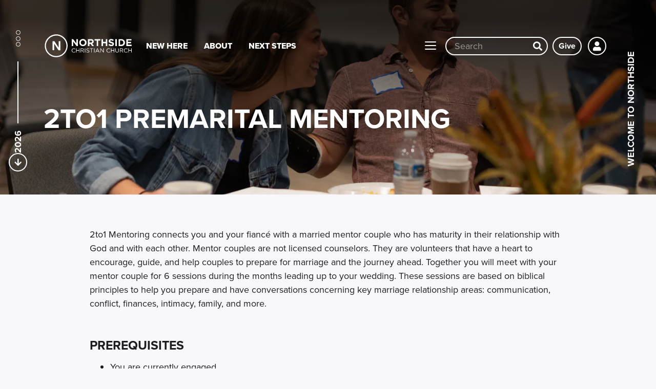

--- FILE ---
content_type: text/html; charset=utf-8
request_url: https://mynorthside.com/Premarital
body_size: 14458
content:

<!DOCTYPE html>


<html lang="en">
<head><meta charset="utf-8" />
    <script async src="https://www.googletagmanager.com/gtag/js?id=UA-46390182-1"></script>
    <script>
    window.dataLayer = window.dataLayer || [];
    function gtag(){dataLayer.push(arguments);}
    gtag('js', new Date());

    gtag('config', 'UA-46390182-1');
    </script>
    <script>
    window.intercomSettings = {
        api_base: "https://api-iam.intercom.io",
        app_id: "qfmr3tcl"
    };
    </script>

    <script>
    (function(){var w=window;var ic=w.Intercom;if(typeof ic==="function"){ic('reattach_activator');ic('update',w.intercomSettings);}else{var d=document;var i=function(){i.c(arguments);};i.q=[];i.c=function(args){i.q.push(args);};w.Intercom=i;var l=function(){var s=d.createElement('script');s.type='text/javascript';s.async=true;s.src='https://widget.intercom.io/widget/qfmr3tcl';var x=d.getElementsByTagName('script')[0];x.parentNode.insertBefore(s,x);};if(document.readyState==='complete'){l();}else if(w.attachEvent){w.attachEvent('onload',l);}else{w.addEventListener('load',l,false);}}})();
    </script>
    <title>
	2to1 Premarital Mentoring | Northside Christian Church
</title>

    <script src="/Scripts/Bundles/RockJQueryLatest?v=RWC4egkRBNjCo9_aBrw2jUeb13vsJBPHaIryUym02aM1"></script>
    <script src="/Themes/Northside/Assets/Scripts/theme.js?v=638066179204125865"></script>
    <!--<script src="/Themes/Northside/Assets/Vendor/aos.js?v=637998807778493392"></script>-->
    <meta name="viewport" content="width=device-width, initial-scale=1.0" /><meta name="theme-color" content="#CF6648" />
	<meta name="generator" content="Rock v17.6.1.0" /><link rel="stylesheet" href="https://use.typekit.net/ady5wpn.css" />
    <link rel="stylesheet" href="/Themes/Northside/Styles/bootstrap.css?v=639040826576592822"/>
	<link rel="stylesheet" href="/Themes/Northside/Styles/theme.css?v=639040826643935792"/>
    <!-- <link href="/Themes/Northside/Assets/Vendor/aos.css?v=637998808377103765" rel="stylesheet"><script>AOS.init();</script>-->
    
	<link rel="shortcut icon" sizes="192x192" href="/GetImage.ashx?id=18240&width=192&height=192&mode=crop&format=png" />
	<link rel="apple-touch-icon-precomposed" sizes="16x16" href="/GetImage.ashx?id=18240&width=16&height=16&mode=crop&format=png" />
	<link rel="apple-touch-icon-precomposed" sizes="32x32" href="/GetImage.ashx?id=18240&width=32&height=32&mode=crop&format=png" />
	<link rel="apple-touch-icon-precomposed" sizes="144x144" href="/GetImage.ashx?id=18240&width=144&height=144&mode=crop&format=png" />
	<link rel="apple-touch-icon-precomposed" sizes="180x180" href="/GetImage.ashx?id=18240&width=180&height=180&mode=crop&format=png" />
	<link rel="apple-touch-icon-precomposed" sizes="192x192" href="/GetImage.ashx?id=18240&width=192&height=192&mode=crop&format=png" />
    <!-- BEGIN Global site tag (gtag.js) - Google Analytics -->
    <script async src="https://www.googletagmanager.com/gtag/js?id=G-WGCX1P6L89"></script>
    <script>
      window.dataLayer = window.dataLayer || [];
      function gtag(){window.dataLayer.push(arguments);}
      gtag('js', new Date());
      gtag('config', 'G-WGCX1P6L89');
    </script>
    <!-- END Global site tag (gtag.js) - Google Analytics -->

    <script>
      console.info(
        '%cCrafting Code For Christ | Col. 3:23-24',
        'background: #ee7625; border-radius:0.5em; padding:0.2em 0.5em; color: white; font-weight: bold');
      console.info('Rock v17.6.1.0');
    </script><!-- Adds the Proxima Nova font - type kit associated with ljennings@mynorthside.com -->
<link rel="stylesheet" href="https://use.typekit.net/jcj3bve.css">
<!-- Ends the Proxima Nova font - type kit associated with ljennings@mynorthside.com -->

<!-- Start of ChatBot (www.chatbot.com) code -->
<script type="text/javascript">
    window.__be = window.__be || {};
    window.__be.id = "65394d19a1c2ab00079f43a2";
    (function() {
        var be = document.createElement('script'); be.type = 'text/javascript'; be.async = true;
        be.src = ('https:' == document.location.protocol ? 'https://' : 'http://') + 'cdn.chatbot.com/widget/plugin.js';
        var s = document.getElementsByTagName('script')[0]; s.parentNode.insertBefore(be, s);
    })();
</script>
<noscript>You need to <a href="https://www.chatbot.com/help/chat-widget/enable-javascript-in-your-browser/" rel="noopener nofollow">enable JavaScript</a> in order to use the AI chatbot tool powered by <a href="https://www.chatbot.com/" rel="noopener nofollow" target="_blank">ChatBot</a></noscript>
<!-- End of ChatBot code -->
<script>(function(){
  
<!-- Start of Pendo include code -->
(function(apiKey){
    (function(p,e,n,d,o){var v,w,x,y,z;o=p[d]=p[d]||{};o._q=o._q||[];
    v=['initialize','identify','updateOptions','pageLoad','track'];for(w=0,x=v.length;w<x;++w)(function(m){
        o[m]=o[m]||function(){o._q[m===v[0]?'unshift':'push']([m].concat([].slice.call(arguments,0)));};})(v[w]);
        y=e.createElement(n);y.async=!0;y.src='https://cdn.pendo.io/agent/static/'+apiKey+'/pendo.js';
        z=e.getElementsByTagName(n)[0];z.parentNode.insertBefore(y,z);})(window,document,'script','pendo');

        

    pendo.initialize({
        visitor: {
            id: ,
            email: '',
            firstName: '',
            lastName: '',
        }
    });
})('6138034f-dba9-4d26-5289-7f4da5f61d17');
<!-- End of Pendo include code -->

})();</script>
</head>
<body id="body" class="page-id-1224 page-layout-fullwidth has-page-header">
    <form method="post" action="./Premarital" id="form1">
<div class="aspNetHidden">
<input type="hidden" name="__EVENTTARGET" id="__EVENTTARGET" value="" />
<input type="hidden" name="__EVENTARGUMENT" id="__EVENTARGUMENT" value="" />
<input type="hidden" name="__CVIEWSTATESIZE" id="__CVIEWSTATESIZE" value="0" />
<input type="hidden" name="__CVIEWSTATE" id="__CVIEWSTATE" value="lGOSP4CFNnZo/WpLC6dokBNul5N8MEuw2/CMib3ccVXCvKoQTNNaooxZInAn/VWK4IWQln9L4yQjgLeGJKHxVRZQg4uuSefNdntpc1Z47jw3ZdYBL8ntEjgsy6yylboR7O950yrpYDRdBP2gYZkkxEvyJ09G8OpwZBP8B+bal7ZMkuvrdVM+/cgTnnslF5P3S33qGzkTkkd6ZY5PCqP4dMlSqFuE3jlZcMWMTh/Oipr1nTUxQ+LihXArCAW952I/evTdxj1LFOzkd+kbwTEiOLpJLK1QqRMfJ6RyzueslpvBenbT4anct4l/qtS1cFG02XjubH1bJ/nM6oDM2OiNplMcLrI3MAHNc+hcYXZruocKH+00Ra4lD5HRxkPz8wZLT0gFSNvS4J6hso/snypUofbRF64QKGAt6+OiR2Kz28DZqBL7ROltQ7wpkvUADcyQEvNENpwl1eVb4HuPJ+XLY+Y7P7HoayA/e4+tBcmXbszAvKMuWkmMGRkHGvDMDehPbFh9VVXDP4SLIcveX4EAquyn4VzgY7dy2i0kFM9Vk9lVPvtwyN9p4JnjGxu+Pe8QztU0QZL+I+JOfGWoybwVgeqX52fFGE2JtdT9Xbu/Qb9l7xzb4srX5EEosTPVWNTI+g8DtOAjEKy0FEW74l+AnoH/oMvFK2KDjSidYtW6ixABXuKZNGhU8AEAtUWzjCAK4v10jokrvxVXqQvyaR/N0ZDz/ygz0gmTprmvz2xgiwXYEuJaqvKJrEU1Udy0rDoyF+oX8cHWrtPyuCMm4rvkKuOjidmv5Dk7cpS5hpxdKKZiadvBblJrpABLI1/Vt2dpgofv46IPq2E1tDEYTWHX5NhkvNyrPLHnj6EwRaJ407ZUa4cwW4FSUSzjl2p1D42c9gXiggSAi5vqoin2i67L/eH4EDMMCAGf6q0HLtM/hGU/ZZHP/XpXzIfqbjShbMi1iTJMhXNZIxmoVsnfxdlS/jFaNWqer81KgvAMP6L0lK4w2R4Gow53W6mqkSE3f6AzyzlLpRX6ER74suZ7qKbca1dFeUc1vTZH7MedHqA1r6/6WtDcCBNsVVNJmnHTjvVCMWOcu4pChJPdwQS0aepmaQjWNuSTf6RYC5J8/[base64]/vFhmCMy4ON90VnJwMdu3vsSxJa41T+ywJoVWpeQSbPIpzPFRggHB5pHQ3JPN+e4gZ6x75/PNdxeEicLiw6R1hnrs0x0iZM7+pms0hEklUNviy6ykigcpAgLbbfHWINPz4hwSx3CQRO6WpU5I0gdlzcqa38zEFrS6UekC0S/zWhVlSIuzyhE5ZjVSiXPUmfSl4GkhyCdOfgwZJFNzPtWmvzLlgvb410tOD2TP+g9FZpJv6GGP12g67M4glD8YD0wOwFveqR980Tx321QNp1MikJvNjMJo4y4GN+kSK/9SvnmkJFx68aCroVzAlKf9uvBfe76ImjN6dJVsWee+W/+jujSilfrACAfDaKft0qoi6AGGY4rn1C59SKDwZmz6in9vEoSfvGGXHuN9RV+s1Y+VEKE7jDYOkvWwFWFoRb+bQNlq0b9QVpVXFxGktZRusW8i2sFooQy5NDc0dTDt0KWd2iz5Dr5ucMBQ7onScrA3LeVWsS71oV0OBpApFxQoCzy9JIxNzZ5D/0BUlkf1do+Ta+2zg//zOHRJMzYCplFz8BI05XjCz7LSm9qKTXB3HIxfaKYcYEO1V2aDNFv2Us2Lc6xohrKSkYRByjy0ykcIFfJNMzsA5ZU2EUIQfHasAFYaU6Wl5q6rF9FU3QEDTNWOfLclQAmZUkAuw0zyzuw2sxeP4CgtdVyXknEjPzQYi/XW8UmgqRtHi/W3bKaJAn1UkI0bO7I9aj/qcv" />
<input type="hidden" name="__VIEWSTATE" id="__VIEWSTATE" value="" />
</div>

<script type="text/javascript">
//<![CDATA[
var theForm = document.forms['form1'];
if (!theForm) {
    theForm = document.form1;
}
function __doPostBack(eventTarget, eventArgument) {
    if (!theForm.onsubmit || (theForm.onsubmit() != false)) {
        theForm.__EVENTTARGET.value = eventTarget;
        theForm.__EVENTARGUMENT.value = eventArgument;
        theForm.submit();
    }
}
//]]>
</script>


<script src="/WebResource.axd?d=pynGkmcFUV13He1Qd6_TZDHHiH8KIg8Ww5EP3c4JTzsvsmCMSfNdgszwD5VEubycbu7GAQ2&amp;t=638562417717896622" type="text/javascript"></script>


<script src="/ScriptResource.axd?d=NJmAwtEo3Ipnlaxl6CMhvs6KuB5M_4vEycNwvqmoevP7uN4NxNHYaUC8PIoJ8OfxOkf5ZFZa8jHBv9GwG90bWbmVi6bUY_8oxTPEGrTT1WTISINorWOHq8B7Mzbvfl6MPIXkkERYk61mopbKNpevhyOjqj41&amp;t=7a0cc936" type="text/javascript"></script>
<script src="/ScriptResource.axd?d=dwY9oWetJoJoVpgL6Zq8ON4tyl2gDC8oHL2Y8co-6EL-DdKAlO8jRJa4ZaEnA_VZlcC8ginvzuOOA3uZW6r-koHocJZ5FbrQNGVATF-gqvRPsOIAqVkmuWq-YdcNfq64IP-TvHdOSLxkG3tenSFMO6TSFVg1&amp;t=7a0cc936" type="text/javascript"></script>
<script src="/Scripts/Bundles/RockLibs?v=fwHxaIoj6-Mca8An3Sb2M1d3R2zPBX62gS3Ca5dRosM1" type="text/javascript"></script>
<script src="/Scripts/Bundles/RockUi?v=6Z31-9MrWM0bTeMTnNNbNK1BaBcSU_Xtp2iHfSBAee41" type="text/javascript"></script>
<script src="/Scripts/Bundles/RockValidation?v=ZGZVlETu5hySvggAPSHN2z4wwXVKeh9vUX8dHhpb7iQ1" type="text/javascript"></script>
<div class="aspNetHidden">

	<input type="hidden" name="__VIEWSTATEENCRYPTED" id="__VIEWSTATEENCRYPTED" value="" />
	<input type="hidden" name="__EVENTVALIDATION" id="__EVENTVALIDATION" value="O+IAlQt5TLG+/LSK45Qv+LL1sE908LKXGRyJPgxTwZ56k9K87Ix9DMH4jEiP7REflau0BJYDDOKtuksJbAcUD7HyGRchmjeUfT67Wwut0jkZUmXwFf8FKoQM3iMkbpKHYbL2GrWhFGrYA5SpVIO06++F83o=" />
</div>
        
<!-- Alert Bar -->

        

        <div class="page-container">
            <div id="zone-navigation" class="zone-instance zone-navigation no-index"><div class="zone-content"><div id="bid_1925" data-zone-location="Site" class="block-instance js-block-instance page-menu">
	<div class="block-content">
		<div id="ctl00_ctl19_ctl01_ctl00_upContent">
			
    

<nav class="navbar navbar-inverse navbar-static-top">
    <div class="container-xxl">
        <div class="navbar-header">
            <a href="https://www.mynorthside.com/" class="navbar-brand d-flex"><img src="/Themes/Northside/Assets/Images/logo.svg" alt="Northside Christian Church"></a>
        </div>


        <div class="collapse navbar-collapse site-navigation" id="site-navigation">
            <ul class="nav navbar-nav">
                
                    <li class="nav-item">
                        <a href="/first-time" class="nav-link">New Here</a>
                    </li>
                
                    <li class="nav-item">
                        <a href="/about" class="nav-link">About</a>
                    </li>
                
                    <li class="nav-item">
                        <a href="/nextsteps" class="nav-link">Next Steps</a>
                    </li>
                
            </ul>
        </div>


        <div class="navbar-end">
            <button type="button" class="navbar-toggle collapsed js-megamenu-trigger" type="button">
                <span class="sr-only">Toggle navigation</span>
                <span class="icon-bar"></span>
                <span class="icon-bar"></span>
                <span class="icon-bar"></span>
            </button>
            
            <a href="/search" class="btn btn-outline-white btn-nav d-inline-block d-sm-none">
                <i class="fa fa-search"></i>
            </a>
                <div class="navbar-search d-none d-sm-flex">
                    <input type="search" autocomplete="off" tabindex="-1" class="search-input" aria-label="Site wide search input" id="search-input" placeholder="Search" value="">
                    <a href="#" class="btn btn-default btn-nav btn-search js-search-toggle" aria-label="Search"><i class="fa fa-search"></i></a>
                </div>
            <div id="header-give" class="btn btn-outline-white text-white btn-sm ml-md-2" style="border: .7px;">
                <a class="text-white" href="/give?utm_campaign=give&utm_source=2to1premaritalmentoring&utm_medium=website">Give</a>
            </div>
            
                <a href="/login" class="btn btn-outline-white btn-nav btn-user">
                    <i class="fa fa-user"></i>
                </a>
            
        </div>
    </div>
</nav>


<div class="modal fade modal-fullscreen" id="modalNavigation" role="dialog" tabindex="-1">
    <div class="modal-dialog">

        <div class="container-xxl">
            <nav class="text-white">
                <ul>
                    
                    
                        <li class="delay-300 "><h3><a href="/about">About <i class="fa fa-arrow-circle-right"></i></a></h3>
                            <ul><li>
                                        <a role="menu-item" href="/whatwebelieve">What We Believe</a>
                                    </li>
                                <li>
                                        <a role="menu-item" href="/leadership-and-staff">Leadership & Staff</a>
                                    </li>
                                <li>
                                        <a role="menu-item" href="/jobs">Jobs</a>
                                    </li>
                                <li>
                                        <a role="menu-item" href="/contact-us">Contact Us</a>
                                    </li>
                                
                            </ul>
                            
                        </li>
                        
                    
                        <li class="delay-350 "><h3><a href="/nextsteps">Next Steps <i class="fa fa-arrow-circle-right"></i></a></h3>
                            <ul><li>
                                        <a role="menu-item" href="/followjesus">Follow Jesus</a>
                                    </li>
                                <li>
                                        <a role="menu-item" href="/prayer">Prayer</a>
                                    </li>
                                <li>
                                        <a role="menu-item" href="/baptism">Baptism</a>
                                    </li>
                                <li>
                                        <a role="menu-item" href="/lifegroups">Groups</a>
                                    </li>
                                <li>
                                        <a role="menu-item" href="/NextSteps/Outreach">Outreach</a>
                                    </li>
                                <li>
                                        <a role="menu-item" href="/Serve">Serve</a>
                                    </li>
                                <li>
                                        <a role="menu-item" href="/Care">Care</a>
                                    </li>
                                <li>
                                        <a role="menu-item" href="/residency">Residency Program</a>
                                    </li>
                                <li>
                                        <a role="menu-item" href="/nsu">Northside U</a>
                                    </li>
                                
                            </ul>
                            
                        </li>
                        
                    
                        <li class="delay-400  active"><h3><a href="/life-stage">Life Stage <i class="fa fa-arrow-circle-right"></i></a></h3>
                            
                            <ul>
                                
                                    
                                        
                                            <li>
                                                <a role="menu-item" href="/life-stage/kidside">Kidside</a>
                                            </li>
                                        
                                            <li>
                                                <a role="menu-item" href="/life-stage/students">Students</a>
                                            </li>
                                        
                                            <li>
                                                <a role="menu-item" href="/life-stage/young-adults">Young Adults</a>
                                            </li>
                                        
                                            <li>
                                                <a role="menu-item" href="/life-stage/adults">Adults</a>
                                            </li>
                                        
                                            <li>
                                                <a role="menu-item" href="/life-stage/marriage">Marriage</a>
                                            </li>
                                        
                                            <li>
                                                <a role="menu-item" href="/life-stage/special-needs">Special Needs</a>
                                            </li>
                                        
                                            <li>
                                                <a role="menu-item" href="/life-stage/senior-adults">Senior Adults</a>
                                            </li>
                                        
                                    
                                
                            </ul>
                        </li>
                        
                    
                        <li class="delay-450 "><h3><a href="/resources">Resources <i class="fa fa-arrow-circle-right"></i></a></h3>
                            <ul><li>
                                        <a role="menu-item" href="/resources/messages">Messages</a>
                                    </li>
                                <li>
                                        <a role="menu-item" href="/RightNowMedia">Right Now Media</a>
                                    </li>
                                <li>
                                        <a role="menu-item" href="/Subscribe">Email Subscription</a>
                                    </li>
                                <li>
                                        <a role="menu-item" href="/IDP">Discipleship Plan</a>
                                    </li>
                                <li>
                                        <a role="menu-item" href="/app">Mobile App</a>
                                    </li>
                                
                            </ul>
                            
                        </li>
                        
                    
                        <li class="delay-500 "><h3><a href="/events">Events <i class="fa fa-arrow-circle-right"></i></a></h3>
                            <ul><li>
                                        <a role="menu-item" href="/summerlineup">Summer Line-Up</a>
                                    </li>
                                
                            </ul>
                            
                        </li>
                        
                    
                        <li class="delay-550 "><h3><a href="/Give">Giving <i class="fa fa-arrow-circle-right"></i></a></h3>
                            <ul><li>
                                        <a role="menu-item" href="/giveproject">Give Project</a>
                                    </li>
                                
                            </ul>
                            
                        </li>
                        
                    
                </ul>
            </nav>
        </div>

    </div>
  </div>


		</div>

	</div>
</div></div></div>
            
    



<section class="page-header has-image  no-index">
        <div class="header-sidebar">
    <svg fill="none" xmlns="http://www.w3.org/2000/svg" viewBox="0 0 9 47" width="9"><circle cx="4.5" cy="4.5" r="4" stroke="#fff"/><circle cx="4.5" cy="16.5" r="4" stroke="#fff"/><circle cx="4.5" cy="27.5" r="4" stroke="#fff"/></svg>
    <span class="line"></span>
    <div class="sidebar-content">
        <span class="text">2026</span>
        
        <a href="#maincontent" class="btn btn-white btn-sm btn-square js-scroll-trigger"><i class="fa fa-arrow-down"></i></a>
    </div>
</div>
<div class="header-sidebar right">
    <div class="sidebar-content"><span class="text">
        
            Welcome to Northside
        
    </span></div>
    <span class="line"></span>
</div>
<div class="header-mobile-scroll">
<a href="#maincontent" class="btn btn-white btn-sm btn-square js-scroll-trigger"><i class="fa fa-arrow-down"></i></a>
</div>

        
        
        <img
            src="https://mynorthside.imgix.net/https%3a%2f%2fmynorthside.com%2fGetImage.ashx%3fGuid%3d0a03f58f-7fe2-4f9b-aa68-a626d8285295?w=1100&h=550&fit=crop&auto=compress&s=2b9348b7261f43fdc0857376ed7cd899"
            srcset="https://mynorthside.imgix.net/https%3a%2f%2fmynorthside.com%2fGetImage.ashx%3fGuid%3d0a03f58f-7fe2-4f9b-aa68-a626d8285295?w=350&h=175&fit=crop&auto=format,compress&s=e3ea1c2f341021e5e59b0a6944599e01 350w,https://mynorthside.imgix.net/https%3a%2f%2fmynorthside.com%2fGetImage.ashx%3fGuid%3d0a03f58f-7fe2-4f9b-aa68-a626d8285295?w=750&h=375&fit=crop&auto=format,compress&s=703986ef8fbef5d63b34fa9c226ded9f 750w,https://mynorthside.imgix.net/https%3a%2f%2fmynorthside.com%2fGetImage.ashx%3fGuid%3d0a03f58f-7fe2-4f9b-aa68-a626d8285295?w=1100&h=550&fit=crop&auto=format,compress&s=813f28e312779a3028d003e83953df0f 1100w,https://mynorthside.imgix.net/https%3a%2f%2fmynorthside.com%2fGetImage.ashx%3fGuid%3d0a03f58f-7fe2-4f9b-aa68-a626d8285295?w=1500&h=750&fit=crop&auto=format,compress&s=d6b439f36be5b2e997052e6950b36232 1500w,https://mynorthside.imgix.net/https%3a%2f%2fmynorthside.com%2fGetImage.ashx%3fGuid%3d0a03f58f-7fe2-4f9b-aa68-a626d8285295?w=2200&h=1100&fit=crop&auto=format,compress&s=7a68ac87176882a2679b68ee4c312d43 2200w,https://mynorthside.imgix.net/https%3a%2f%2fmynorthside.com%2fGetImage.ashx%3fGuid%3d0a03f58f-7fe2-4f9b-aa68-a626d8285295?w=3000&h=1500&fit=crop&auto=format,compress&s=58a1b9b3d8568ecc948e1f15128fc5c6 3000w"
            sizes="100vw"
            class="hero-image"
            alt=""
            width="5136"
            height="2568"
            itemprop="image">
        <div class="solid-bg-overlay bg-hero-gradient"></div>
    
    <div class="header-content z-10 container-xxl">

    

        
        <h1 id="page-title" class="page-title page-title-js">2to1 Premarital Mentoring</h1>

        </div>
    






    


    </section>

    <div id="zone-feature" class="zone-instance"><div class="zone-content"></div></div>

            
	<main id="maincontent" class="container">

        <!-- Start Content Area -->

        <!-- Ajax Error -->
        <div class="alert alert-danger ajax-error no-index" style="display:none">
            <p><strong>Error</strong></p>
            <span class="ajax-error-message"></span>
        </div>

        <div class="row">
            <div class="col-xs-12">
                <div id="zone-main" class="zone-instance"><div class="zone-content"><div id="bid_2192" data-zone-location="Page" class="block-instance js-block-instance html-content block-pad-top block-pad-bottom">
	<div class="block-content">
		<div id="ctl00_main_ctl06_ctl01_ctl00_upnlHtmlContentView">
			
        

        
        

        <p>2to1 Mentoring connects you and your fiancé with a married mentor couple who has maturity in their relationship with God and with each other. Mentor couples are not licensed counselors. They are volunteers that have a heart to encourage, guide, and help couples to prepare for marriage and the journey ahead.

Together you will meet with your mentor couple for 6 sessions during the months leading up to your wedding. These sessions are based on biblical principles to help you prepare and have conversations concerning key marriage relationship areas: communication, conflict, finances, intimacy, family, and more.</p>
<br>
<div class="row">
    <div class="col-md">
        <h4>Prerequisites</h4>
        <ul>
            <li>You are currently engaged</li>
            <li>Your wedding date is more than six months away</li>
            <li>One (or both) of you call Northside your home church</li>
        </ul>
    </div>
</div>
<br>
<div class="row d-flex flex-wrap align-items-top">
    <div class="col-md-6">
        <div class="sticky">
            <h1>What does 2to1 require of us?</h1>
        </div>
    </div>
    <div class="col-md-6">
        <div class="stickyContent">
            <h4>Time</h4>
            <blockquote>
                You will be asked to invest the time necessary to complete the process, take a Prepare/Enrich online inventory, and attend 6 sessions with your mentor couple.
            </blockquote>
            <h4>Cost</h4>
            <blockquote>
                There is a $50 fee, which covers the online assessment and materials for mentoring. 
            </blockquote>
            <h4>Preparation</h4>
            <blockquote>
                It is critical that you begin the 2to1 process at least 6 months prior to your wedding. This gives you adequate time to work with your mentor couple and helps us to pair couples with available mentors.
            </blockquote>
        </div>
    </div>
</div>
<br><br>
<div class="row d-flex flex-wrap align-items-top">
    <div class="col-md-6">
        <div class="sticky">
            <h1>What are our next steps?</h1>
        </div>
    </div>
    <div class="col-md-6">
        <div class="stickyContent">
            <h4>Register</h4>
            <blockquote>
                You can register at the link below. Through this form, you will pay the $50 fee for the Prepare/Enrich online assessment and 2to1 materials.
            </blockquote>
            <h4>Connect</h4>
            <blockquote>
                Once you have registered, you will receive a email from the 2to1 coordinator to schedule your initial meeting. You will also receive instructions to complete the Prepare/Enrich online assessment.
            </blockquote>
            <h4>Prepare</h4>
            <blockquote>
                Please make sure to complete the online assessment before your initial meeting. The assessment is helpful in evaluating a couple’s strengths and growth areas.
            </blockquote>
        </div>
    </div>
</div>



    
    
    



    <div class="row">
        <div class="col-md text-center">
            <a class="btn btn-lg btn-primary" href="https://mynorthside.com/registration/2to1premarital">Register for 2to1</a>
        </div>
    </div>

    
		</div>

<div id="ctl00_main_ctl06_ctl01_ctl00_upnlHtmlContentEdit">
			



        
        

    
		</div>

	</div>
</div></div></div>
            </div>
        </div>

        <div class="row">
            <div class="col-xs-12">
                <div id="zone-sectiona" class="zone-instance"><div class="zone-content"></div></div>
            </div>
        </div>

        <div class="row">
            <div class="col-md-4">
                <div id="zone-sectionb" class="zone-instance"><div class="zone-content"></div></div>
            </div>
            <div class="col-md-4">
                <div id="zone-sectionc" class="zone-instance"><div class="zone-content"></div></div>
            </div>
        </div>

        <!-- End Content Area -->

	</main>
    <div id="zone-sectiond" class="zone-instance"><div class="zone-content"></div></div>

            <div id="zone-footer" class="zone-instance zone-footer no-index d-print-none"><div class="zone-content"><div id="bid_1926" data-zone-location="Site" class="block-instance js-block-instance html-content">
	<div class="block-content">
		<div id="ctl00_ctl21_ctl01_ctl00_upnlHtmlContentView">
			
        

        
        

        


<footer class="site-footer">
    <div class="gradient-footer">
        <div class="container  gx-5">
            <div class="row">
                <div class="gradient-cta col-xs-12 col-sm-6 d-flex justify-content-between align-items-center">
                    
                    
                    
                        <div>
                            <span class="h4 d-block m-0">Stay Informed</span>
                            <span class="h5 d-block m-0">Regular updates and helpful resources</span>
                        </div>
                        <a href="/Subscribe" class="btn btn-outline-white">Subscribe</a>
                    
                </div>
                <div class="gradient-cta col-xs-12 col-sm-6 d-flex justify-content-between align-items-center">
                    <div>
                        <span class="h4 d-block m-0">Get Our App</span>
                        
                    </div>

                    <div>
                        <a href="https://apps.apple.com/us/app/northside-christian-church-app/id1081134417" target="_blank" class="btn btn-outline-white btn-lg btn-square"><i class="fa fa-apple"></i></a>
                        <a href="https://play.google.com/store/apps/details?id=com.northsidechristianchurch.app" target="_blank" class="btn btn-outline-white btn-lg btn-square"><i class="fa fa-google-play"></i></a>
                    </div>
                </div>
            </div>
        </div>


    </div>

    <div class="main-footer">

        <div class="header-sidebar">
            <span class="line"></span>
            <div class="sidebar-content">
                <a href="#maincontent" class="btn btn-white btn-sm btn-square js-scroll-trigger"><i class="fa fa-arrow-up"></i></a>
            </div>
        </div>


        <div class="container g-4">

            <div class="row justify-content-between">
                <div class="col-xs-12 col-sm-6 col-md-6 col-lg-3 order-2 order-sm-1 footer-nav">
                    <div class="footer-main">
                        <ul class="nav nav-footer nav-stacked">
                            <li><a href="/NextSteps">Next Steps</a></li>
                            <li><a href="/Prayer">Prayer</a></li>
                            <li><a href="/Baptism">Baptism</a></li>
                            <li><a href="/leadership-and-staff">Leadership & Staff</a></li>
                            
                            <li><a href="/Jobs">Jobs</a></li>
                            <li><a href="/contact-us">Contact Us</a></li>
                            
                            
                            
                        </ul>
                    </div>
                </div>

                <div class="col-xs-12 col-sm-6 col-md-6 col-lg-3 order-1 order-sm-2 order-md-3 footer-contact">
                    <div class="footer-meta" itemscope itemtype="https://schema.org/Organization">
                        <meta itemprop="thumbnailUrl" content="Northside Christian Church" />
                        <a class="logo" href="https://www.mynorthside.com/"><img src="/Themes/Northside/Assets/Images/logo.svg" alt="Northside Christian Church" class="img-responsive"></a>
                        <div class="address text-sm" itemprop="address" itemscope itemtype="https://schema.org/PostalAddress">
                            <span class="d-block"><span itemprop="streetAddress">4407 Charlestown Road</span></span>
                            <span itemprop="addressLocality">New Albany</span>, <span itemprop="addressRegion">IN</span>
                            <span itemprop="postalCode">47150-3831</span>
                        </div>
                        <div class="phone d-block text-sm">
                            <strong class="d-block" itemprop="telephone">812.945.8704</strong>
                        </div>
                        <div class="map d-block text-sm">
                            <a class="text-uppercase mt-2" style="text-decoration: underline;" href="https://mynorthside.com/map" target="_blank">Campus Map</a>
                        </div>
                    </div>
                    <div class="my-4">
                        <a href="/give" class="btn btn-white">Give Online</a>
                        
                            <a href="/login" class="btn btn-outline-white">Login</a>
                        
                    </div>
                </div>
                <div class="col-md-12 order-3">
                    <div class="footer-floor">
                        <div class="links">
                            
                            <a href="/privacy">Privacy</a>
                        </div>
                        <span>&copy; 2026 Northside Christian Church</span>
                        <div class="social mt-4 mt-sm-0">
                            <a href="http://www.facebook.com/mynorthside" target="_blank" aria-label="Facebook"><i class="fa fa-facebook"></i></a>
                            <!--
                            Removed per request of Dale Best on 4/30/23
                            <a href="https://twitter.com/Northside_CC" target="_blank" aria-label="Twitter"><i class="fa fa-twitter"></i></a>
                            
                            -->
                            <a href="https://www.instagram.com/northside_cc/" target="_blank" aria-label="Instagram"><i class="fa fa-instagram"></i></a>
                            <a href="https://youtube.com/c/northsidechristianchurch" target="_blank" aria-label="YouTube"><i class="fa fa-youtube"></i></a>
                        </div>
                    </div>
                </div>
            </div>
        </div>
    </div>

</footer>

    
		</div>

<div id="ctl00_ctl21_ctl01_ctl00_upnlHtmlContentEdit">
			



        
        

    
		</div>

	</div>
</div><div id="bid_2804" data-zone-location="Site" class="block-instance js-block-instance html-content">
	<div class="block-content">
		<div id="ctl00_ctl21_ctl02_ctl00_upnlHtmlContentView">
			
        

        
        

        
    
		</div>

<div id="ctl00_ctl21_ctl02_ctl00_upnlHtmlContentEdit">
			



        
        

    
		</div>

	</div>
</div></div></div>
        </div>
        <script type="text/javascript">
//<![CDATA[
Sys.WebForms.PageRequestManager._initialize('ctl00$sManager', 'form1', ['tctl00$ctl16','ctl16','fctl00$ctl21$ctl01$ctl00$upnlHtmlContentView','','fctl00$ctl21$ctl01$ctl00$upnlHtmlContentEdit','','fctl00$ctl21$ctl02$ctl00$upnlHtmlContentView','','fctl00$ctl21$ctl02$ctl00$upnlHtmlContentEdit','','tctl00$ctl19$ctl01$ctl00$upContent','','fctl00$main$ctl06$ctl01$ctl00$upnlHtmlContentView','','fctl00$main$ctl06$ctl01$ctl00$upnlHtmlContentEdit',''], ['ctl00$sManager','sManager','ctl00$rock-config-trigger','rock-config-trigger'], [], 180, 'ctl00');
//]]>
</script>
<input type="hidden" name="ctl00$sManager" id="sManager" />
<script type="text/javascript">
//<![CDATA[
Sys.Application.setServerId("sManager", "ctl00$sManager");
Sys.Application._enableHistoryInScriptManager();
//]]>
</script>

        <div id="updateProgress" style="display:none;">
	
                <div class="updateprogress-status">
                    <div class="spinner">
                        <div class="rect1"></div><div class="rect2"></div><div class="rect3"></div><div class="rect4"></div><div class="rect5"></div>
                    </div>
                </div>
                <div class="updateprogress-bg modal-backdrop"></div>
            
</div>
    <div id="ctl16" style="display:none">
	<input type="submit" name="ctl00$rock-config-trigger" value="" id="rock-config-trigger" /><input type="hidden" name="ctl00$rock-config-trigger-data" id="rock-config-trigger-data" />
</div><div id="modal-popup" class="modal container modal-content rock-modal rock-modal-frame">
	<div id="modal-popup_contentPanel" class="iframe">
		<iframe id="modal-popup_iframe" scrolling="no" style="height:auto;"></iframe>
	</div>
</div><input type="hidden" name="ctl00$hfInteractionGuid" id="hfInteractionGuid" value="4f8aa53a-7d16-4bb4-b563-0936107fd85d" />

<script type="text/javascript">
//<![CDATA[

                (function() {
                    var lastDispatchTime = 0;
                    var lastDispatchedElement = null;
                    var debounceDelay = 500;

                    document.addEventListener('keydown', function (event) {
                        if (event.altKey) {
                            var shortcutKey = event.key.toLowerCase();

                            // Check if a shortcut key is registered for the pressed key
                            var element = document.querySelector('[data-shortcut-key="' + shortcutKey + '"]');

                    
                            if (element) {
                                var currentTime = performance.now();

                                if (lastDispatchedElement === element && (currentTime - lastDispatchTime) < debounceDelay) {
                                    return;
                                }

                                lastDispatchTime = currentTime;
                                lastDispatchedElement = element;

                                if (shortcutKey === 'arrowright' || shortcutKey === 'arrowleft') {
                                    event.preventDefault();
                                }

                                event.preventDefault();
                                element.click();
                            }
                        }
                    });
                })();
            
Rock.settings.initialize({
    siteId: 12,
    layoutId: 114,
    pageId: 1224,
    layout: 'FullWidth',
    baseUrl: '/'
});Rock.controls.modal.closeModalDialog($('#ctl00_main_ctl06_ctl01_ctl00_mdEdit_modal_dialog_panel'));Rock.controls.modal.closeModalDialog($('#ctl00_ctl21_ctl01_ctl00_mdEdit_modal_dialog_panel'));Rock.controls.modal.closeModalDialog($('#ctl00_ctl21_ctl02_ctl00_mdEdit_modal_dialog_panel'));
Sys.Application.add_load(function () {
    const getCookieValue = (name) => {
        const match = document.cookie.match('(^|;)\\s*' + name + '\\s*=\\s*([^;]+)');

        return !match ? '' : match.pop();
    };

    var interactionGuid = '4f8aa53a-7d16-4bb4-b563-0936107fd85d';
    var interactionGuids = JSON.parse(sessionStorage.getItem('interactionGuids')) || [];

    if (!interactionGuids.includes(interactionGuid)) {
        interactionGuids.push(interactionGuid);
        sessionStorage.setItem('interactionGuids', JSON.stringify(interactionGuids));

        var interactionArgs = {"Guid":"4f8aa53a-7d16-4bb4-b563-0936107fd85d","PageId":1224,"ActionName":"View","BrowserSessionGuid":"dd17412f-8958-4f67-a1f2-99aa6b953fb5","PageRequestUrl":"https://mynorthside.com/Premarital","PageRequestDateTime":"2026-01-22T17:42:40.2608893","PageRequestTimeToServe":0.1182182,"UserAgent":"Mozilla/5.0 (Macintosh; Intel Mac OS X 10_15_7) AppleWebKit/537.36 (KHTML, like Gecko) Chrome/131.0.0.0 Safari/537.36; ClaudeBot/1.0; +claudebot@anthropic.com)","UserHostAddress":"18.216.198.15","UrlReferrerHostAddress":null,"UrlReferrerSearchTerms":null,"UserIdKey":null,"GeolocationIpAddress":"18.216.198.15","GeolocationLookupDateTime":"2026-01-22T17:42:40.0489202","City":"Columbus","RegionName":"Ohio","RegionCode":"OH","RegionValueId":109,"CountryCode":"US","CountryValueId":244,"PostalCode":"43215","Latitude":39.9625,"Longitude":-83.0061};
        if (!interactionArgs.UserIdKey) {
            interactionArgs.UserIdKey = getCookieValue('.ROCK_VISITOR_KEY');
        }
        $.ajax({
            url: '/api/Interactions/RegisterPageInteraction',
            type: 'POST',
            data: interactionArgs
            });
    }
});
Sys.Application.add_init(function() {
    $create(Sys.UI._UpdateProgress, {"associatedUpdatePanelId":null,"displayAfter":800,"dynamicLayout":true}, null, null, $get("updateProgress"));
});
//]]>
</script>
</form>
</body>
</html>

--- FILE ---
content_type: application/javascript
request_url: https://mynorthside.com/Themes/Northside/Assets/Scripts/theme.js?v=638066179204125865
body_size: 2855
content:
// jquery ready start
var postbackCount = 0;
document.addEventListener('DOMContentLoaded', function () {
    Sys.Application.add_load(function () {
        // increment postback
        postbackCount++;
        if (postbackCount > 1) {
            document.body.classList.add("has-postback");
        }

        pageEvents();
    });
});


$(document).ready(function() {


}); // jquery end

function pageEvents() {
    var body                       = $('body');
    var zoneNavigation             = $('#zone-navigation');

    // on click of .js-scroll-trigger class smooth scroll to the #main-content
    $('.js-scroll-trigger').click(function(e) {
        e.preventDefault();
        $('html, body').animate({
            scrollTop: $($.attr(this, 'href')).offset().top
        }, 500);
    });

    // .js-megamenu-trigger on click
    $('.js-megamenu-trigger').click(function(e) {
        e.preventDefault();
        $(this).toggleClass('collapsed');
        // Get bottom of #zone-navigation
        var zoneNavigationBottom = zoneNavigation.outerHeight();
        $('#modalNavigation').modal({backdrop: false }).modal('show');
        $('#modalNavigation').css('top', zoneNavigationBottom);
        $('#modalNavigation').modal('show');
        $('body').addClass('fullscreen-nav-open');
    });

    // add class to the body when scrolled up
    var lastScrollTop = 0;
    var zoneNavigationBottom = zoneNavigation.outerHeight();
    $(window).scroll(function(event){
        var st = $(this).scrollTop();
        if (st > lastScrollTop){
            // downscroll code
            if(st > zoneNavigationBottom) {
            zoneNavigation.addClass('scrolled');
            }
            zoneNavigation.removeClass('scrolled-up');
            body.removeClass('scrolled-up');
        } else {
            // upscroll code
            if(st <= 50) {
                zoneNavigation.removeClass('scrolled scrolled-up');
                body.removeClass('scrolled-up');
            } else {
                zoneNavigation.addClass('scrolled-up');
                body.addClass('scrolled-up');
            }
        }
        lastScrollTop = st;
    })



    $('#search-input').bind("keypress", function (e) {
        if (e.which == 13) {
            e.preventDefault();
            var search = $(this).val();
            if (search.length > 0) {
                window.location = '/search?Q=' + search;
            }
        }
    });

    // if div exists .js-breadcrumb
    if ($('.page-layout-homepage').length) {
        // if screen width is less than 992px
        if ($(window).width() < 992) {
            resizeHomeImg();
        }

        $(window).resize(function() {
                resizeHomeImg();
        });
    };


    // if div exists .bg-text-scroll
    if ($('.bg-text-scroll').length) {
        var divScrollTop = $('.bg-text-scroll').offset().top;
        var divScrollHeight = $('.bg-text-scroll').height();
        var divScrollBottom = divScrollTop + divScrollHeight;
        
        // intersection observer
        var observer = new IntersectionObserver(function(entries) {
            if (entries[0].isIntersecting === true) {
                $(window).on( 'scroll.text-scroll', function(){
                    var windowScrollBottom = $(window).scrollTop() + $(window).height();
                    var percentageScrolled = 100 * ((divScrollTop - windowScrollBottom) / divScrollBottom);
                    $('.bg-text-scroll .animate').css('transform', 'translateX(' + percentageScrolled + '%)');
                });

            } else {
                $(window).off( '.text-scroll' );
            }
        }, { threshold: [0] });
        observer.observe(document.querySelector('.bg-text-scroll'));
    };


    // if div exists .js-breadcrumb
    if ($('.js-breadcrumb').length) {
        // get contents of .js-breadcrumb-container and replace .js-breadcrumb
        var breadcrumbContainer = $('.js-breadcrumb-container').html();
        $('.js-breadcrumb').html(breadcrumbContainer);
    };

    // if .js-alertbar
    if ($('.js-alertbar').length) {
        $(".js-alertbar").each(function() {
            var notificationbarId = "#" + this.id;
            var notificationbarClose = $(".js-alertbar-close");
            var notificationbarName = this.getAttribute("data-alertbar-name");
            var notificationbarValue = this.getAttribute("data-alertbar-value");
            var alertCookie = Cookies.get(notificationbarName)
            
            if(alertCookie) {
                // do something
                $(' .js-alertbar').hide(); 
                } else { 
                    $(notificationbarClose).on("click", function(){ 
                        var expireIn=2/48; Cookies.set(notificationbarName,notificationbarValue, { 
                            expires: expireIn 
                        }); 
                    $(notificationbarId).removeClass("js-active").addClass("d-none"); 
                }) 
            }
        }); 
        $('.js-alertbar-close').on('click', function(){ 
            var alertHeight = $( ".alertbar" ).height();
            $('.js-alertbar').animate({ 'marginTop': alertHeight *-1 }, 800);
            $('body').css( "margin-top", "0" );
        });
    }

    // if .nav-bold
    if ($('.js-nav-responsive').length) {
        // for each .js-nav-responsive
        $('.js-nav-responsive').each(function() {
            var navRes = $(this);
            var navResActive = $('.nav-bold .active');
            navRes.addClass("dropdown-md").wrap('<div class="dropdown"></div>');
            navRes.parent().prepend('<button class="btn btn-dropdown dropdown-toggle d-lg-none" type="button" id="dropdownMenuButton" data-toggle="dropdown" aria-haspopup="true" aria-expanded="false">' + navResActive.text() + '</button>');
            // if navBold has role tablist
            if (navRes.attr('role') === 'tablist') {
                console.log("tablist");
                navRes.find('a[data-toggle="tab"]').on('show.bs.tab', function (e) {
                    var tabText = $(e.target).text();
                    navRes.parent().find('.dropdown-toggle').text(tabText);
                })
            }
        });
    }

    // when window is resized
    $(window).resize(function() {
        resizeNavigation();
    });
}

$(document).on('shown.bs.modal', '#modalNavigation', function () {
    resizeNavigation();
});

$(document).on('hide.bs.modal', '#modalNavigation', function () {
    $('body').removeClass('fullscreen-nav-open');
});

function resizeHomeImg() {
    if ($(window).width() < 992) {
        var pageHeaderHeight = $('.page-header').outerHeight();
        var contentHeight = $('.page-header .container-mobile-100').height();
        var heroImgHeight = pageHeaderHeight - contentHeight;
        $('.page-header .hero-image').css('max-height', heroImgHeight);
    } else {
        $('.page-header .hero-image').css('max-height', '');
    }
}

function resizeNavigation() {
    var zoneNavigation             = $('#zone-navigation');
    var zoneNavigationBottom = Math.max(91, zoneNavigation.outerHeight());

    // if modalNavigation is visible
    if($('#modalNavigation').is(':visible')) {
        // if zoneNavigation has class .scrolled
        if(zoneNavigation.hasClass('scrolled-up')) {
            zoneNavigationBottom = zoneNavigation.find('.navbar-static-top').outerHeight();
        }
        $('#modalNavigation').css('cssText', 'display:block;top:'+zoneNavigationBottom + 'px !important');
    }
}



/*! JS.Cookie.js 2.2.0 */
!function(e){var n=!1;if("function"==typeof define&&define.amd&&(define(e),n=!0),"object"==typeof exports&&(module.exports=e(),n=!0),!n){var o=window.Cookies,t=window.Cookies=e();t.noConflict=function(){return
    window.Cookies=o,t}}}(function(){function e(){for(var e=0,n={};e<arguments.length;e++){var o=arguments[e];for(var t in o)n[t]=o[t]}return n}function n(o){function t(n,r,i){var c;if("undefined"!=typeof document){if(arguments.length>
    1){if("number"==typeof(i=e({path:"/"},t.defaults,i)).expires){var a=new
    Date;a.setMilliseconds(a.getMilliseconds()+864e5*i.expires),i.expires=a}i.expires=i.expires?i.expires.toUTCString():"";try{/^[\{\[]/.test(c=JSON.stringify(r))&&(r=c)}catch(e){}r=o.write?o.write(r,n):encodeURIComponent(String(r)).replace(/%(23|24|26|2B|3A|3C|3E|3D|2F|3F|40|5B|5D|5E|60|7B|7D|7C)/g,decodeURIComponent),n=(n=(n=encodeURIComponent(String(n))).replace(/%(23|24|26|2B|5E|60|7C)/g,decodeURIComponent)).replace(/[\(\)]/g,escape);var
    s="";for(var f in i)i[f]&&(s+="; "+f,!0!==i[f]&&(s+="="+i[f]));return document.cookie=n+"="+r+s}n||(c={});for(var p=document.cookie?document.cookie.split("; "):[],d=/(%[0-9A-Z]{2})+/g,u=0;u<p.length;u++){var
        l=p[u].split("="),C=l.slice(1).join("=");this.json||'"'!==C.charAt(0)||(C=C.slice(1,-1));try{var g=l[0].replace(d,decodeURIComponent);if(C=o.read?o.read(C,g):o(C,g)||C.replace(d,decodeURIComponent),this.json)try{C=JSON.parse(C)}catch(e){}if(n===g){c=C;break}n||(c[g]=C)}catch(e){}}return c}}return t.set=t,t.get=function(e){return t.call(t,e)},t.getJSON=function(){return t.apply({json:!0},[].slice.call(arguments))},t.defaults={},t.remove=function(n,o){t(n,"",e(o,{expires:-1}))},t.withConverter=n,t}return n(function(){})});